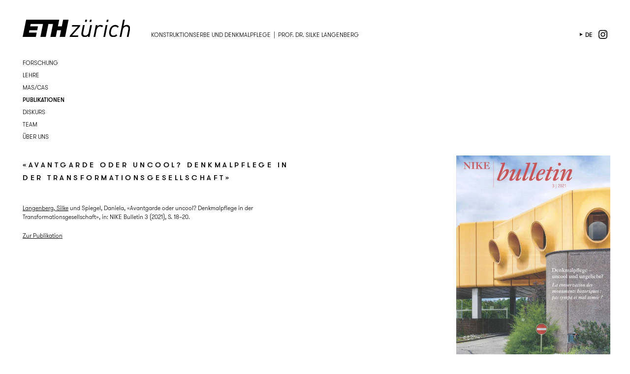

--- FILE ---
content_type: text/html; charset=UTF-8
request_url: https://www.langenberg.arch.ethz.ch/publikationen/avantgarde-oder-uncool-denkmalpflege-in-der-transformationsgesellschaft/
body_size: 7954
content:
<!doctype html>
<html>
<head>
<title>«Avantgarde oder uncool?» - Konstruktionserbe und Denkmalpflege| Konstruktionserbe und Denkmalpflege | Prof. Dr. Silke Langenberg</title>
<meta name="Content-language" CONTENT="de">
<meta name="Description" content="ETH Zurich | D-ARCH Departement | Architektur Institut für Konstruktionserbe und Denkmalpflege Prof. Dr. Silke Langenberg">
<meta name="keywords" content="ETH Zurich D-ARCH Departement Architektur Institut für Konstruktionserbe und Denkmalpflege Prof. Dr. Silke Langenberg" />
<meta name="Author" content="Silke Langenberg">
<meta name="Page-topic" CONTENT="Architektur">
<meta name="Audience" CONTENT="Alle">
<meta name="viewport" content="width=device-width,initial-scale=1,maximum-scale=1,user-scalable=no">
<meta charset="UTF-8" />
<meta name="Copyright" CONTENT="www.langenberg.arch.ethz.ch">
<meta name="Robots" CONTENT="Index,Follow"> 
<link rel="profile" href="http://gmpg.org/xfn/11" />
<link rel="pingback" href="https://www.langenberg.arch.ethz.ch/xmlrpc.php" />
<link rel="shortcut icon" type="image/x-icon" href="https://www.langenberg.arch.ethz.ch/wp-content/themes/DDSfluid/img/favicon.ico" />
<link rel="stylesheet" type="text/css" media="all" href="https://www.langenberg.arch.ethz.ch/wp-content/themes/DDSfluid/style.css" />

<meta name='robots' content='index, follow, max-image-preview:large, max-snippet:-1, max-video-preview:-1' />

	<!-- This site is optimized with the Yoast SEO plugin v26.7 - https://yoast.com/wordpress/plugins/seo/ -->
	<link rel="canonical" href="https://www.langenberg.arch.ethz.ch/publikationen/avantgarde-oder-uncool-denkmalpflege-in-der-transformationsgesellschaft/" />
	<meta property="og:locale" content="de_DE" />
	<meta property="og:type" content="article" />
	<meta property="og:title" content="«Avantgarde oder uncool?» - Konstruktionserbe und Denkmalpflege" />
	<meta property="og:description" content="«Avantgarde oder uncool? Denkmalpflege in der Transformationsgesellschaft» Langenberg, Silke und Spiegel, Daniela, «Avantgarde oder uncool? Denkmalpflege in der Transformationsgesellschaft», in: NIKE Bulletin 3 (2021), S. 18–20. Zur Publikation" />
	<meta property="og:url" content="https://www.langenberg.arch.ethz.ch/publikationen/avantgarde-oder-uncool-denkmalpflege-in-der-transformationsgesellschaft/" />
	<meta property="og:site_name" content="Konstruktionserbe und Denkmalpflege" />
	<meta property="article:published_time" content="2021-11-26T14:52:07+00:00" />
	<meta property="article:modified_time" content="2026-01-06T08:17:38+00:00" />
	<meta property="og:image" content="https://www.langenberg.arch.ethz.ch/wp-content/uploads/2021/11/2021_nike_bulletin_3-1.jpg" />
	<meta property="og:image:width" content="1178" />
	<meta property="og:image:height" content="1730" />
	<meta property="og:image:type" content="image/jpeg" />
	<meta name="author" content="Orkun Kasap" />
	<meta name="twitter:card" content="summary_large_image" />
	<meta name="twitter:label1" content="Verfasst von" />
	<meta name="twitter:data1" content="Orkun Kasap" />
	<meta name="twitter:label2" content="Geschätzte Lesezeit" />
	<meta name="twitter:data2" content="1 Minute" />
	<script type="application/ld+json" class="yoast-schema-graph">{"@context":"https://schema.org","@graph":[{"@type":"Article","@id":"https://www.langenberg.arch.ethz.ch/publikationen/avantgarde-oder-uncool-denkmalpflege-in-der-transformationsgesellschaft/#article","isPartOf":{"@id":"https://www.langenberg.arch.ethz.ch/publikationen/avantgarde-oder-uncool-denkmalpflege-in-der-transformationsgesellschaft/"},"author":{"name":"Orkun Kasap","@id":"https://www.langenberg.arch.ethz.ch/#/schema/person/09f0a8b9e5ed0cad66ab523b26885900"},"headline":"«Avantgarde oder uncool?»","datePublished":"2021-11-26T14:52:07+00:00","dateModified":"2026-01-06T08:17:38+00:00","mainEntityOfPage":{"@id":"https://www.langenberg.arch.ethz.ch/publikationen/avantgarde-oder-uncool-denkmalpflege-in-der-transformationsgesellschaft/"},"wordCount":28,"publisher":{"@id":"https://www.langenberg.arch.ethz.ch/#organization"},"image":{"@id":"https://www.langenberg.arch.ethz.ch/publikationen/avantgarde-oder-uncool-denkmalpflege-in-der-transformationsgesellschaft/#primaryimage"},"thumbnailUrl":"https://www.langenberg.arch.ethz.ch/wp-content/uploads/2021/11/2021_nike_bulletin_3-1.jpg","articleSection":["Publikationen","Ältere","Silke Langenberg"],"inLanguage":"de"},{"@type":"WebPage","@id":"https://www.langenberg.arch.ethz.ch/publikationen/avantgarde-oder-uncool-denkmalpflege-in-der-transformationsgesellschaft/","url":"https://www.langenberg.arch.ethz.ch/publikationen/avantgarde-oder-uncool-denkmalpflege-in-der-transformationsgesellschaft/","name":"«Avantgarde oder uncool?» - Konstruktionserbe und Denkmalpflege","isPartOf":{"@id":"https://www.langenberg.arch.ethz.ch/#website"},"primaryImageOfPage":{"@id":"https://www.langenberg.arch.ethz.ch/publikationen/avantgarde-oder-uncool-denkmalpflege-in-der-transformationsgesellschaft/#primaryimage"},"image":{"@id":"https://www.langenberg.arch.ethz.ch/publikationen/avantgarde-oder-uncool-denkmalpflege-in-der-transformationsgesellschaft/#primaryimage"},"thumbnailUrl":"https://www.langenberg.arch.ethz.ch/wp-content/uploads/2021/11/2021_nike_bulletin_3-1.jpg","datePublished":"2021-11-26T14:52:07+00:00","dateModified":"2026-01-06T08:17:38+00:00","breadcrumb":{"@id":"https://www.langenberg.arch.ethz.ch/publikationen/avantgarde-oder-uncool-denkmalpflege-in-der-transformationsgesellschaft/#breadcrumb"},"inLanguage":"de","potentialAction":[{"@type":"ReadAction","target":["https://www.langenberg.arch.ethz.ch/publikationen/avantgarde-oder-uncool-denkmalpflege-in-der-transformationsgesellschaft/"]}]},{"@type":"ImageObject","inLanguage":"de","@id":"https://www.langenberg.arch.ethz.ch/publikationen/avantgarde-oder-uncool-denkmalpflege-in-der-transformationsgesellschaft/#primaryimage","url":"https://www.langenberg.arch.ethz.ch/wp-content/uploads/2021/11/2021_nike_bulletin_3-1.jpg","contentUrl":"https://www.langenberg.arch.ethz.ch/wp-content/uploads/2021/11/2021_nike_bulletin_3-1.jpg","width":1178,"height":1730},{"@type":"BreadcrumbList","@id":"https://www.langenberg.arch.ethz.ch/publikationen/avantgarde-oder-uncool-denkmalpflege-in-der-transformationsgesellschaft/#breadcrumb","itemListElement":[{"@type":"ListItem","position":1,"name":"Startseite","item":"https://www.langenberg.arch.ethz.ch/"},{"@type":"ListItem","position":2,"name":"«Avantgarde oder uncool?»"}]},{"@type":"WebSite","@id":"https://www.langenberg.arch.ethz.ch/#website","url":"https://www.langenberg.arch.ethz.ch/","name":"Konstruktionserbe und Denkmalpflege","description":"Prof. Dr. Silke Langenberg","publisher":{"@id":"https://www.langenberg.arch.ethz.ch/#organization"},"potentialAction":[{"@type":"SearchAction","target":{"@type":"EntryPoint","urlTemplate":"https://www.langenberg.arch.ethz.ch/?s={search_term_string}"},"query-input":{"@type":"PropertyValueSpecification","valueRequired":true,"valueName":"search_term_string"}}],"inLanguage":"de"},{"@type":"Organization","@id":"https://www.langenberg.arch.ethz.ch/#organization","name":"ETH Zürich | D-ARCH | Architektur Institut für Konstruktionserbe und Denkmalpflege","url":"https://www.langenberg.arch.ethz.ch/","logo":{"@type":"ImageObject","inLanguage":"de","@id":"https://www.langenberg.arch.ethz.ch/#/schema/logo/image/","url":"https://www.langenberg.arch.ethz.ch/wp-content/uploads/2021/08/cropped-eth-icon.png","contentUrl":"https://www.langenberg.arch.ethz.ch/wp-content/uploads/2021/08/cropped-eth-icon.png","width":512,"height":512,"caption":"ETH Zürich | D-ARCH | Architektur Institut für Konstruktionserbe und Denkmalpflege"},"image":{"@id":"https://www.langenberg.arch.ethz.ch/#/schema/logo/image/"}},{"@type":"Person","@id":"https://www.langenberg.arch.ethz.ch/#/schema/person/09f0a8b9e5ed0cad66ab523b26885900","name":"Orkun Kasap","url":"https://www.langenberg.arch.ethz.ch/author/orkun/"}]}</script>
	<!-- / Yoast SEO plugin. -->


<link rel='dns-prefetch' href='//ajax.googleapis.com' />
<link rel="alternate" type="application/rss+xml" title="Konstruktionserbe und Denkmalpflege &raquo; Feed" href="https://www.langenberg.arch.ethz.ch/feed/" />
<link rel="alternate" type="application/rss+xml" title="Konstruktionserbe und Denkmalpflege &raquo; Kommentar-Feed" href="https://www.langenberg.arch.ethz.ch/comments/feed/" />
<link rel="alternate" title="oEmbed (JSON)" type="application/json+oembed" href="https://www.langenberg.arch.ethz.ch/wp-json/oembed/1.0/embed?url=https%3A%2F%2Fwww.langenberg.arch.ethz.ch%2Fpublikationen%2Favantgarde-oder-uncool-denkmalpflege-in-der-transformationsgesellschaft%2F" />
<link rel="alternate" title="oEmbed (XML)" type="text/xml+oembed" href="https://www.langenberg.arch.ethz.ch/wp-json/oembed/1.0/embed?url=https%3A%2F%2Fwww.langenberg.arch.ethz.ch%2Fpublikationen%2Favantgarde-oder-uncool-denkmalpflege-in-der-transformationsgesellschaft%2F&#038;format=xml" />
<style id='wp-img-auto-sizes-contain-inline-css' type='text/css'>
img:is([sizes=auto i],[sizes^="auto," i]){contain-intrinsic-size:3000px 1500px}
/*# sourceURL=wp-img-auto-sizes-contain-inline-css */
</style>
<style id='wp-emoji-styles-inline-css' type='text/css'>

	img.wp-smiley, img.emoji {
		display: inline !important;
		border: none !important;
		box-shadow: none !important;
		height: 1em !important;
		width: 1em !important;
		margin: 0 0.07em !important;
		vertical-align: -0.1em !important;
		background: none !important;
		padding: 0 !important;
	}
/*# sourceURL=wp-emoji-styles-inline-css */
</style>
<link rel='stylesheet' id='wp-block-library-css' href='https://www.langenberg.arch.ethz.ch/wp-includes/css/dist/block-library/style.min.css?ver=6.9' type='text/css' media='all' />
<style id='global-styles-inline-css' type='text/css'>
:root{--wp--preset--aspect-ratio--square: 1;--wp--preset--aspect-ratio--4-3: 4/3;--wp--preset--aspect-ratio--3-4: 3/4;--wp--preset--aspect-ratio--3-2: 3/2;--wp--preset--aspect-ratio--2-3: 2/3;--wp--preset--aspect-ratio--16-9: 16/9;--wp--preset--aspect-ratio--9-16: 9/16;--wp--preset--color--black: #000000;--wp--preset--color--cyan-bluish-gray: #abb8c3;--wp--preset--color--white: #ffffff;--wp--preset--color--pale-pink: #f78da7;--wp--preset--color--vivid-red: #cf2e2e;--wp--preset--color--luminous-vivid-orange: #ff6900;--wp--preset--color--luminous-vivid-amber: #fcb900;--wp--preset--color--light-green-cyan: #7bdcb5;--wp--preset--color--vivid-green-cyan: #00d084;--wp--preset--color--pale-cyan-blue: #8ed1fc;--wp--preset--color--vivid-cyan-blue: #0693e3;--wp--preset--color--vivid-purple: #9b51e0;--wp--preset--gradient--vivid-cyan-blue-to-vivid-purple: linear-gradient(135deg,rgb(6,147,227) 0%,rgb(155,81,224) 100%);--wp--preset--gradient--light-green-cyan-to-vivid-green-cyan: linear-gradient(135deg,rgb(122,220,180) 0%,rgb(0,208,130) 100%);--wp--preset--gradient--luminous-vivid-amber-to-luminous-vivid-orange: linear-gradient(135deg,rgb(252,185,0) 0%,rgb(255,105,0) 100%);--wp--preset--gradient--luminous-vivid-orange-to-vivid-red: linear-gradient(135deg,rgb(255,105,0) 0%,rgb(207,46,46) 100%);--wp--preset--gradient--very-light-gray-to-cyan-bluish-gray: linear-gradient(135deg,rgb(238,238,238) 0%,rgb(169,184,195) 100%);--wp--preset--gradient--cool-to-warm-spectrum: linear-gradient(135deg,rgb(74,234,220) 0%,rgb(151,120,209) 20%,rgb(207,42,186) 40%,rgb(238,44,130) 60%,rgb(251,105,98) 80%,rgb(254,248,76) 100%);--wp--preset--gradient--blush-light-purple: linear-gradient(135deg,rgb(255,206,236) 0%,rgb(152,150,240) 100%);--wp--preset--gradient--blush-bordeaux: linear-gradient(135deg,rgb(254,205,165) 0%,rgb(254,45,45) 50%,rgb(107,0,62) 100%);--wp--preset--gradient--luminous-dusk: linear-gradient(135deg,rgb(255,203,112) 0%,rgb(199,81,192) 50%,rgb(65,88,208) 100%);--wp--preset--gradient--pale-ocean: linear-gradient(135deg,rgb(255,245,203) 0%,rgb(182,227,212) 50%,rgb(51,167,181) 100%);--wp--preset--gradient--electric-grass: linear-gradient(135deg,rgb(202,248,128) 0%,rgb(113,206,126) 100%);--wp--preset--gradient--midnight: linear-gradient(135deg,rgb(2,3,129) 0%,rgb(40,116,252) 100%);--wp--preset--font-size--small: 13px;--wp--preset--font-size--medium: 20px;--wp--preset--font-size--large: 36px;--wp--preset--font-size--x-large: 42px;--wp--preset--spacing--20: 0.44rem;--wp--preset--spacing--30: 0.67rem;--wp--preset--spacing--40: 1rem;--wp--preset--spacing--50: 1.5rem;--wp--preset--spacing--60: 2.25rem;--wp--preset--spacing--70: 3.38rem;--wp--preset--spacing--80: 5.06rem;--wp--preset--shadow--natural: 6px 6px 9px rgba(0, 0, 0, 0.2);--wp--preset--shadow--deep: 12px 12px 50px rgba(0, 0, 0, 0.4);--wp--preset--shadow--sharp: 6px 6px 0px rgba(0, 0, 0, 0.2);--wp--preset--shadow--outlined: 6px 6px 0px -3px rgb(255, 255, 255), 6px 6px rgb(0, 0, 0);--wp--preset--shadow--crisp: 6px 6px 0px rgb(0, 0, 0);}:where(.is-layout-flex){gap: 0.5em;}:where(.is-layout-grid){gap: 0.5em;}body .is-layout-flex{display: flex;}.is-layout-flex{flex-wrap: wrap;align-items: center;}.is-layout-flex > :is(*, div){margin: 0;}body .is-layout-grid{display: grid;}.is-layout-grid > :is(*, div){margin: 0;}:where(.wp-block-columns.is-layout-flex){gap: 2em;}:where(.wp-block-columns.is-layout-grid){gap: 2em;}:where(.wp-block-post-template.is-layout-flex){gap: 1.25em;}:where(.wp-block-post-template.is-layout-grid){gap: 1.25em;}.has-black-color{color: var(--wp--preset--color--black) !important;}.has-cyan-bluish-gray-color{color: var(--wp--preset--color--cyan-bluish-gray) !important;}.has-white-color{color: var(--wp--preset--color--white) !important;}.has-pale-pink-color{color: var(--wp--preset--color--pale-pink) !important;}.has-vivid-red-color{color: var(--wp--preset--color--vivid-red) !important;}.has-luminous-vivid-orange-color{color: var(--wp--preset--color--luminous-vivid-orange) !important;}.has-luminous-vivid-amber-color{color: var(--wp--preset--color--luminous-vivid-amber) !important;}.has-light-green-cyan-color{color: var(--wp--preset--color--light-green-cyan) !important;}.has-vivid-green-cyan-color{color: var(--wp--preset--color--vivid-green-cyan) !important;}.has-pale-cyan-blue-color{color: var(--wp--preset--color--pale-cyan-blue) !important;}.has-vivid-cyan-blue-color{color: var(--wp--preset--color--vivid-cyan-blue) !important;}.has-vivid-purple-color{color: var(--wp--preset--color--vivid-purple) !important;}.has-black-background-color{background-color: var(--wp--preset--color--black) !important;}.has-cyan-bluish-gray-background-color{background-color: var(--wp--preset--color--cyan-bluish-gray) !important;}.has-white-background-color{background-color: var(--wp--preset--color--white) !important;}.has-pale-pink-background-color{background-color: var(--wp--preset--color--pale-pink) !important;}.has-vivid-red-background-color{background-color: var(--wp--preset--color--vivid-red) !important;}.has-luminous-vivid-orange-background-color{background-color: var(--wp--preset--color--luminous-vivid-orange) !important;}.has-luminous-vivid-amber-background-color{background-color: var(--wp--preset--color--luminous-vivid-amber) !important;}.has-light-green-cyan-background-color{background-color: var(--wp--preset--color--light-green-cyan) !important;}.has-vivid-green-cyan-background-color{background-color: var(--wp--preset--color--vivid-green-cyan) !important;}.has-pale-cyan-blue-background-color{background-color: var(--wp--preset--color--pale-cyan-blue) !important;}.has-vivid-cyan-blue-background-color{background-color: var(--wp--preset--color--vivid-cyan-blue) !important;}.has-vivid-purple-background-color{background-color: var(--wp--preset--color--vivid-purple) !important;}.has-black-border-color{border-color: var(--wp--preset--color--black) !important;}.has-cyan-bluish-gray-border-color{border-color: var(--wp--preset--color--cyan-bluish-gray) !important;}.has-white-border-color{border-color: var(--wp--preset--color--white) !important;}.has-pale-pink-border-color{border-color: var(--wp--preset--color--pale-pink) !important;}.has-vivid-red-border-color{border-color: var(--wp--preset--color--vivid-red) !important;}.has-luminous-vivid-orange-border-color{border-color: var(--wp--preset--color--luminous-vivid-orange) !important;}.has-luminous-vivid-amber-border-color{border-color: var(--wp--preset--color--luminous-vivid-amber) !important;}.has-light-green-cyan-border-color{border-color: var(--wp--preset--color--light-green-cyan) !important;}.has-vivid-green-cyan-border-color{border-color: var(--wp--preset--color--vivid-green-cyan) !important;}.has-pale-cyan-blue-border-color{border-color: var(--wp--preset--color--pale-cyan-blue) !important;}.has-vivid-cyan-blue-border-color{border-color: var(--wp--preset--color--vivid-cyan-blue) !important;}.has-vivid-purple-border-color{border-color: var(--wp--preset--color--vivid-purple) !important;}.has-vivid-cyan-blue-to-vivid-purple-gradient-background{background: var(--wp--preset--gradient--vivid-cyan-blue-to-vivid-purple) !important;}.has-light-green-cyan-to-vivid-green-cyan-gradient-background{background: var(--wp--preset--gradient--light-green-cyan-to-vivid-green-cyan) !important;}.has-luminous-vivid-amber-to-luminous-vivid-orange-gradient-background{background: var(--wp--preset--gradient--luminous-vivid-amber-to-luminous-vivid-orange) !important;}.has-luminous-vivid-orange-to-vivid-red-gradient-background{background: var(--wp--preset--gradient--luminous-vivid-orange-to-vivid-red) !important;}.has-very-light-gray-to-cyan-bluish-gray-gradient-background{background: var(--wp--preset--gradient--very-light-gray-to-cyan-bluish-gray) !important;}.has-cool-to-warm-spectrum-gradient-background{background: var(--wp--preset--gradient--cool-to-warm-spectrum) !important;}.has-blush-light-purple-gradient-background{background: var(--wp--preset--gradient--blush-light-purple) !important;}.has-blush-bordeaux-gradient-background{background: var(--wp--preset--gradient--blush-bordeaux) !important;}.has-luminous-dusk-gradient-background{background: var(--wp--preset--gradient--luminous-dusk) !important;}.has-pale-ocean-gradient-background{background: var(--wp--preset--gradient--pale-ocean) !important;}.has-electric-grass-gradient-background{background: var(--wp--preset--gradient--electric-grass) !important;}.has-midnight-gradient-background{background: var(--wp--preset--gradient--midnight) !important;}.has-small-font-size{font-size: var(--wp--preset--font-size--small) !important;}.has-medium-font-size{font-size: var(--wp--preset--font-size--medium) !important;}.has-large-font-size{font-size: var(--wp--preset--font-size--large) !important;}.has-x-large-font-size{font-size: var(--wp--preset--font-size--x-large) !important;}
/*# sourceURL=global-styles-inline-css */
</style>

<style id='classic-theme-styles-inline-css' type='text/css'>
/*! This file is auto-generated */
.wp-block-button__link{color:#fff;background-color:#32373c;border-radius:9999px;box-shadow:none;text-decoration:none;padding:calc(.667em + 2px) calc(1.333em + 2px);font-size:1.125em}.wp-block-file__button{background:#32373c;color:#fff;text-decoration:none}
/*# sourceURL=/wp-includes/css/classic-themes.min.css */
</style>
<link rel='stylesheet' id='wpzoom-social-icons-socicon-css' href='https://www.langenberg.arch.ethz.ch/wp-content/plugins/social-icons-widget-by-wpzoom/assets/css/wpzoom-socicon.css?ver=1768542682' type='text/css' media='all' />
<link rel='stylesheet' id='wpzoom-social-icons-genericons-css' href='https://www.langenberg.arch.ethz.ch/wp-content/plugins/social-icons-widget-by-wpzoom/assets/css/genericons.css?ver=1768542682' type='text/css' media='all' />
<link rel='stylesheet' id='wpzoom-social-icons-academicons-css' href='https://www.langenberg.arch.ethz.ch/wp-content/plugins/social-icons-widget-by-wpzoom/assets/css/academicons.min.css?ver=1768542682' type='text/css' media='all' />
<link rel='stylesheet' id='wpzoom-social-icons-font-awesome-3-css' href='https://www.langenberg.arch.ethz.ch/wp-content/plugins/social-icons-widget-by-wpzoom/assets/css/font-awesome-3.min.css?ver=1768542682' type='text/css' media='all' />
<link rel='stylesheet' id='dashicons-css' href='https://www.langenberg.arch.ethz.ch/wp-includes/css/dashicons.min.css?ver=6.9' type='text/css' media='all' />
<link rel='stylesheet' id='wpzoom-social-icons-styles-css' href='https://www.langenberg.arch.ethz.ch/wp-content/plugins/social-icons-widget-by-wpzoom/assets/css/wpzoom-social-icons-styles.css?ver=1768542682' type='text/css' media='all' />
<link rel='preload' as='font'  id='wpzoom-social-icons-font-academicons-woff2-css' href='https://www.langenberg.arch.ethz.ch/wp-content/plugins/social-icons-widget-by-wpzoom/assets/font/academicons.woff2?v=1.9.2'  type='font/woff2' crossorigin />
<link rel='preload' as='font'  id='wpzoom-social-icons-font-fontawesome-3-woff2-css' href='https://www.langenberg.arch.ethz.ch/wp-content/plugins/social-icons-widget-by-wpzoom/assets/font/fontawesome-webfont.woff2?v=4.7.0'  type='font/woff2' crossorigin />
<link rel='preload' as='font'  id='wpzoom-social-icons-font-genericons-woff-css' href='https://www.langenberg.arch.ethz.ch/wp-content/plugins/social-icons-widget-by-wpzoom/assets/font/Genericons.woff'  type='font/woff' crossorigin />
<link rel='preload' as='font'  id='wpzoom-social-icons-font-socicon-woff2-css' href='https://www.langenberg.arch.ethz.ch/wp-content/plugins/social-icons-widget-by-wpzoom/assets/font/socicon.woff2?v=4.5.4'  type='font/woff2' crossorigin />
<!--n2css--><!--n2js--><script type="text/javascript" src="https://ajax.googleapis.com/ajax/libs/jquery/3.5.1/jquery.min.js?ver=3.5.1" id="jquery-js"></script>
<link rel="https://api.w.org/" href="https://www.langenberg.arch.ethz.ch/wp-json/" /><link rel="alternate" title="JSON" type="application/json" href="https://www.langenberg.arch.ethz.ch/wp-json/wp/v2/posts/2027" /><link rel="EditURI" type="application/rsd+xml" title="RSD" href="https://www.langenberg.arch.ethz.ch/xmlrpc.php?rsd" />
<meta name="generator" content="WordPress 6.9" />
<link rel='shortlink' href='https://www.langenberg.arch.ethz.ch/?p=2027' />
<meta name="generator" content="WPML ver:4.8.6 stt:1,3;" />
<link rel="icon" href="https://www.langenberg.arch.ethz.ch/wp-content/uploads/2021/08/cropped-eth-icon-32x32.png" sizes="32x32" />
<link rel="icon" href="https://www.langenberg.arch.ethz.ch/wp-content/uploads/2021/08/cropped-eth-icon-192x192.png" sizes="192x192" />
<link rel="apple-touch-icon" href="https://www.langenberg.arch.ethz.ch/wp-content/uploads/2021/08/cropped-eth-icon-180x180.png" />
<meta name="msapplication-TileImage" content="https://www.langenberg.arch.ethz.ch/wp-content/uploads/2021/08/cropped-eth-icon-270x270.png" />
</head>
<body class="wp-singular post-template-default single single-post postid-2027 single-format-standard wp-theme-DDSfluid bg-light">

<div id="fb-root"></div>
<script type="text/javascript">
function fbs_click(width, height) {
    var leftPosition, topPosition;
    //Allow for borders.
    leftPosition = (window.screen.width / 2) - ((width / 2) + 10);
    //Allow for title and status bars.
    topPosition = (window.screen.height / 2) - ((height / 2) + 50);
    var windowFeatures = "status=no,height=" + height + ",width=" + width + ",resizable=yes,left=" + leftPosition + ",top=" + topPosition + ",screenX=" + leftPosition + ",screenY=" + topPosition + ",toolbar=no,menubar=no,scrollbars=no,location=no,directories=no";
    u=location.href;
    t=document.title;
    window.open('http://www.facebook.com/sharer.php?u='+encodeURIComponent(u)+'&t='+encodeURIComponent(t),'sharer', windowFeatures);
    return false;
}
</script>

<header>        
    <!-- ETH LOGO -->
    <div id="eth-logo"><a href="https://arch.ethz.ch/" target="_blank"><img alt="ETH Z&Uuml;RICH" title="ETH Z&Uuml;RICH" src="https://www.langenberg.arch.ethz.ch/wp-content/themes/DDSfluid/img/ethz_logo_black.svg"></a></div>

    <!-- SL LOGO -->
        <div id="langenberg-logo"><a href="https://www.langenberg.arch.ethz.ch"><span>Konstruktionserbe und Denkmalpflege&nbsp;&nbsp;|&nbsp;&nbsp;Prof. Dr. Silke Langenberg</span></a></div>
    
    
    <!-- NAVIGATION -->
    <div id="menus-con">
        <nav id="main-menu-con">    
                <a href="#" class="menu-anchor"><span></span></a>
                <ul id="menu-main-menu" class="main-menu"><li id="menu-item-1469" class="menu-item menu-item-type-taxonomy menu-item-object-category menu-item-1469"><a href="https://www.langenberg.arch.ethz.ch/forschung/">Forschung</a></li>
<li id="menu-item-1466" class="menu-item menu-item-type-taxonomy menu-item-object-category menu-item-1466"><a href="https://www.langenberg.arch.ethz.ch/lehre/">Lehre</a></li>
<li id="menu-item-10260" class="menu-item menu-item-type-taxonomy menu-item-object-category menu-item-10260"><a href="https://www.langenberg.arch.ethz.ch/mas-cas/">MAS/CAS</a></li>
<li id="menu-item-1468" class="menu-item menu-item-type-taxonomy menu-item-object-category current-post-ancestor current-menu-parent current-post-parent menu-item-1468"><a href="https://www.langenberg.arch.ethz.ch/publikationen/">Publikationen</a></li>
<li id="menu-item-1838" class="menu-item menu-item-type-taxonomy menu-item-object-category menu-item-1838"><a href="https://www.langenberg.arch.ethz.ch/diskurs/">Diskurs</a></li>
<li id="menu-item-6817" class="menu-item menu-item-type-taxonomy menu-item-object-category menu-item-6817"><a href="https://www.langenberg.arch.ethz.ch/team-de/">Team</a></li>
<li id="menu-item-2845" class="menu-item menu-item-type-post_type menu-item-object-page menu-item-has-children menu-item-2845"><a href="https://www.langenberg.arch.ethz.ch/ueber-uns/">Über uns</a>
<div class='submenu'><ul>
	<li id="menu-item-10262" class="menu-item menu-item-type-post_type menu-item-object-post menu-item-10262"><a href="https://www.langenberg.arch.ethz.ch/intro/offene-stellen/">Offene Stellen</a></li>
	<li id="menu-item-2969" class="menu-item menu-item-type-post_type menu-item-object-page menu-item-2969"><a href="https://www.langenberg.arch.ethz.ch/ueber-uns/institute/">Institute</a></li>
	<li id="menu-item-2848" class="menu-item menu-item-type-post_type menu-item-object-page menu-item-2848"><a href="https://www.langenberg.arch.ethz.ch/ueber-uns/netzwerk/">Netzwerk</a></li>
	<li id="menu-item-2847" class="menu-item menu-item-type-post_type menu-item-object-page menu-item-2847"><a href="https://www.langenberg.arch.ethz.ch/ueber-uns/kontakt-2/">Kontakt</a></li>
	<li id="menu-item-4439" class="menu-item menu-item-type-post_type menu-item-object-page menu-item-4439"><a href="https://www.langenberg.arch.ethz.ch/ueber-uns/impressum/">Impressum</a></li>
	<li id="menu-item-10272" class="menu-item menu-item-type-post_type menu-item-object-page menu-item-privacy-policy menu-item-10272"><a rel="privacy-policy" href="https://www.langenberg.arch.ethz.ch/datenschutzerklaerung/">Datenschutz</a></li>
</ul></div>
</li>
</ul>                
        </nav>

    <!-- CATEGORY FILTER -->
        </div>

    <div id="language-selector">
        <!-- LANGUAGE -->
        <div class="menu-language"><ul><li class="selected"><a href="https://www.langenberg.arch.ethz.ch/publikationen/avantgarde-oder-uncool-denkmalpflege-in-der-transformationsgesellschaft/">de</a></li><li><a href="https://www.langenberg.arch.ethz.ch/publications/avantgarde-oder-uncool-denkmalpflege-in-der-transformationsgesellschaft/?lang=en">en</a></li></ul></div>    </div>

    <div id="social-links">
        <ul id="menu-social-links" class="social-links-menu"><li id="menu-item-13005" class="instagram menu-item menu-item-type-custom menu-item-object-custom menu-item-13005"><a target="_blank" href="https://www.instagram.com/langenberg.eth/">instagram</a></li>
</ul>    </div>

</header>

<div class="content-wrapper">
    <!-- CONTENT : IMAGE RIGHT -->
      
    <div class="content-image">
		<img width="1178" height="1730" src="https://www.langenberg.arch.ethz.ch/wp-content/uploads/2021/11/2021_nike_bulletin_3-1.jpg" class="attachment-2027 size-2027 wp-post-image" alt="" large="" decoding="async" fetchpriority="high" srcset="https://www.langenberg.arch.ethz.ch/wp-content/uploads/2021/11/2021_nike_bulletin_3-1.jpg 1178w, https://www.langenberg.arch.ethz.ch/wp-content/uploads/2021/11/2021_nike_bulletin_3-1-422x620.jpg 422w, https://www.langenberg.arch.ethz.ch/wp-content/uploads/2021/11/2021_nike_bulletin_3-1-654x960.jpg 654w, https://www.langenberg.arch.ethz.ch/wp-content/uploads/2021/11/2021_nike_bulletin_3-1-163x240.jpg 163w, https://www.langenberg.arch.ethz.ch/wp-content/uploads/2021/11/2021_nike_bulletin_3-1-768x1128.jpg 768w, https://www.langenberg.arch.ethz.ch/wp-content/uploads/2021/11/2021_nike_bulletin_3-1-1046x1536.jpg 1046w" sizes="(max-width: 1178px) 100vw, 1178px" />    </div>
	    
    
    <!-- CONTENT : TEXT LEFT -->     
    <div class="content-text-con"> 
		<h1>«Avantgarde oder uncool? Denkmalpflege in der Transformationsgesellschaft»</h1>
<p><a href="https://www.langenberg.arch.ethz.ch/team-de/prof-dr-silke-langenberg/" target="_blank" rel="noreferrer noopener">Langenberg, Silke</a> und Spiegel, Daniela, «Avantgarde oder uncool? Denkmalpflege in der Transformationsgesellschaft», in: <em>NIKE</em> <em>Bulletin 3</em> (2021), S. 18–20.</p>
<p><a href="https://www.nike-kulturerbe.ch/fileadmin/user_upload/Bulletin/2021/3_2021/NIKE_3_21_AKTLD.pdf">Zur Publikation</a></p>
		
		    </div>
    
    <!--NAVI :PREVIOUS / NEXT -->  
        <div class="post-navigation">
    	<div class="nav-newer">
                </div>
    	<div class="nav-older">
                </div>
    </div>

</div>

<div id="scripts">

	
	
	<div id="mobileCheck"></div>

	<div id="oldie"></div>

	<script type="speculationrules">
{"prefetch":[{"source":"document","where":{"and":[{"href_matches":"/*"},{"not":{"href_matches":["/wp-*.php","/wp-admin/*","/wp-content/uploads/*","/wp-content/*","/wp-content/plugins/*","/wp-content/themes/DDSfluid/*","/*\\?(.+)"]}},{"not":{"selector_matches":"a[rel~=\"nofollow\"]"}},{"not":{"selector_matches":".no-prefetch, .no-prefetch a"}}]},"eagerness":"conservative"}]}
</script>
<!-- Matomo --><script type="text/javascript">
/* <![CDATA[ */
(function () {
function initTracking() {
var _paq = window._paq = window._paq || [];
_paq.push(['trackPageView']);_paq.push(['enableLinkTracking']);_paq.push(['alwaysUseSendBeacon']);_paq.push(['setTrackerUrl', "\/\/www.langenberg.arch.ethz.ch\/wp-content\/plugins\/matomo\/app\/matomo.php"]);_paq.push(['setSiteId', '1']);var d=document, g=d.createElement('script'), s=d.getElementsByTagName('script')[0];
g.type='text/javascript'; g.async=true; g.src="\/\/www.langenberg.arch.ethz.ch\/wp-content\/uploads\/matomo\/matomo.js"; s.parentNode.insertBefore(g,s);
}
if (document.prerendering) {
	document.addEventListener('prerenderingchange', initTracking, {once: true});
} else {
	initTracking();
}
})();
/* ]]> */
</script>
<!-- End Matomo Code --><script type="text/javascript" src="https://www.langenberg.arch.ethz.ch/wp-content/plugins/social-icons-widget-by-wpzoom/assets/js/social-icons-widget-frontend.js?ver=1768542682" id="zoom-social-icons-widget-frontend-js"></script>
<script type="text/javascript" src="https://www.langenberg.arch.ethz.ch/wp-content/themes/DDSfluid/js/site-control.js" id="site-control-js"></script>
<script id="wp-emoji-settings" type="application/json">
{"baseUrl":"https://s.w.org/images/core/emoji/17.0.2/72x72/","ext":".png","svgUrl":"https://s.w.org/images/core/emoji/17.0.2/svg/","svgExt":".svg","source":{"concatemoji":"https://www.langenberg.arch.ethz.ch/wp-includes/js/wp-emoji-release.min.js?ver=6.9"}}
</script>
<script type="module">
/* <![CDATA[ */
/*! This file is auto-generated */
const a=JSON.parse(document.getElementById("wp-emoji-settings").textContent),o=(window._wpemojiSettings=a,"wpEmojiSettingsSupports"),s=["flag","emoji"];function i(e){try{var t={supportTests:e,timestamp:(new Date).valueOf()};sessionStorage.setItem(o,JSON.stringify(t))}catch(e){}}function c(e,t,n){e.clearRect(0,0,e.canvas.width,e.canvas.height),e.fillText(t,0,0);t=new Uint32Array(e.getImageData(0,0,e.canvas.width,e.canvas.height).data);e.clearRect(0,0,e.canvas.width,e.canvas.height),e.fillText(n,0,0);const a=new Uint32Array(e.getImageData(0,0,e.canvas.width,e.canvas.height).data);return t.every((e,t)=>e===a[t])}function p(e,t){e.clearRect(0,0,e.canvas.width,e.canvas.height),e.fillText(t,0,0);var n=e.getImageData(16,16,1,1);for(let e=0;e<n.data.length;e++)if(0!==n.data[e])return!1;return!0}function u(e,t,n,a){switch(t){case"flag":return n(e,"\ud83c\udff3\ufe0f\u200d\u26a7\ufe0f","\ud83c\udff3\ufe0f\u200b\u26a7\ufe0f")?!1:!n(e,"\ud83c\udde8\ud83c\uddf6","\ud83c\udde8\u200b\ud83c\uddf6")&&!n(e,"\ud83c\udff4\udb40\udc67\udb40\udc62\udb40\udc65\udb40\udc6e\udb40\udc67\udb40\udc7f","\ud83c\udff4\u200b\udb40\udc67\u200b\udb40\udc62\u200b\udb40\udc65\u200b\udb40\udc6e\u200b\udb40\udc67\u200b\udb40\udc7f");case"emoji":return!a(e,"\ud83e\u1fac8")}return!1}function f(e,t,n,a){let r;const o=(r="undefined"!=typeof WorkerGlobalScope&&self instanceof WorkerGlobalScope?new OffscreenCanvas(300,150):document.createElement("canvas")).getContext("2d",{willReadFrequently:!0}),s=(o.textBaseline="top",o.font="600 32px Arial",{});return e.forEach(e=>{s[e]=t(o,e,n,a)}),s}function r(e){var t=document.createElement("script");t.src=e,t.defer=!0,document.head.appendChild(t)}a.supports={everything:!0,everythingExceptFlag:!0},new Promise(t=>{let n=function(){try{var e=JSON.parse(sessionStorage.getItem(o));if("object"==typeof e&&"number"==typeof e.timestamp&&(new Date).valueOf()<e.timestamp+604800&&"object"==typeof e.supportTests)return e.supportTests}catch(e){}return null}();if(!n){if("undefined"!=typeof Worker&&"undefined"!=typeof OffscreenCanvas&&"undefined"!=typeof URL&&URL.createObjectURL&&"undefined"!=typeof Blob)try{var e="postMessage("+f.toString()+"("+[JSON.stringify(s),u.toString(),c.toString(),p.toString()].join(",")+"));",a=new Blob([e],{type:"text/javascript"});const r=new Worker(URL.createObjectURL(a),{name:"wpTestEmojiSupports"});return void(r.onmessage=e=>{i(n=e.data),r.terminate(),t(n)})}catch(e){}i(n=f(s,u,c,p))}t(n)}).then(e=>{for(const n in e)a.supports[n]=e[n],a.supports.everything=a.supports.everything&&a.supports[n],"flag"!==n&&(a.supports.everythingExceptFlag=a.supports.everythingExceptFlag&&a.supports[n]);var t;a.supports.everythingExceptFlag=a.supports.everythingExceptFlag&&!a.supports.flag,a.supports.everything||((t=a.source||{}).concatemoji?r(t.concatemoji):t.wpemoji&&t.twemoji&&(r(t.twemoji),r(t.wpemoji)))});
//# sourceURL=https://www.langenberg.arch.ethz.ch/wp-includes/js/wp-emoji-loader.min.js
/* ]]> */
</script>

</div>

</body>
</html>

--- FILE ---
content_type: text/javascript
request_url: https://www.langenberg.arch.ethz.ch/wp-content/themes/DDSfluid/js/site-control.js
body_size: 860
content:
/*-----------------------------------------------------------------------------------
	Script Name: Image Slider
	Description: A simple Jquery based slider to go through images in a gallery.
	Author: BOLD concept design shape
	Author URI: https://www.whatsbold.com
	Version: 1.0.0
-----------------------------------------------------------------------------------*/
var siteControl = {
	// Variables
	initState : 0,
	activeGridFilters : [],
		
	// Functions
	init : function () {
		$('a.menu-anchor').on('click', function(evt) {
			evt.preventDefault();
			$('#menus-con').toggleClass('show');
		});
		
		$('.main-menu li.menu-item-has-children').on('mouseover', function(evt) {
			evt.preventDefault();
			$(this).addClass('open');
		});	
		
		$('.main-menu li.menu-item-has-children').on('mouseout', function(evt) {
			evt.preventDefault();
			$(this).removeClass('open');
		});
		
		$('.menu-language ul').on('mouseover', function(evt) {
			evt.preventDefault();
			$(this).addClass('open');
		});	
		
		$('.menu-language ul').on('mouseout', function(evt) {
			evt.preventDefault();
			$(this).removeClass('open');
		});

		$('.filter-menu-button').on('click', function(evt) {
			evt.preventDefault();
			$(this).parent().toggleClass('open');
		});
		

		$('#grid-filter .filter-list button').on('click', function() {
			$('#grid-filter .filter-list button.active').not($(this)).removeClass('active');
			$(this).toggleClass('active');
			siteControl.updateGridFilter();
		});

		siteControl.updateGridFilter();

		$(window).resize(function(e) {
			siteControl.resize();
		});
		siteControl.resize();

		document.addEventListener("scroll", siteControl.updatesOnScoll);

	},

	updatesOnScoll : function () {
		if ( $('header').length ) {
			if( $('body').scrollTop() > 0 ) {
				$('body').addClass('scrolling').css('padding-top', $('header').height() );
			} else {
				$('body').removeClass('scrolling').css('padding-top', '');
			}
		}
	},

	updateGridFilter : function () {
		siteControl.activeGridFilters = [];
		$('#grid-filter .filter-list button.active').each(function(e,i) {
			siteControl.activeGridFilters.push( Number( $(this).val() ) );
		});
		siteControl.updateGridByFilters();
	},

	updateGridByFilters : function () {
		if(siteControl.activeGridFilters.length > 0) {
			$('.content-grid article.teaser-item').each(function(e, i) {
				var itemCategories = $(this).data('cats');
				var found = itemCategories.some(r=> siteControl.activeGridFilters.includes(r));

				console.log(found);
				
				if(found == false) {
					$(this).addClass('hide-by-filter');
				} else {
					$(this).removeClass('hide-by-filter');
				}
			}); 
		} 
		else {
			$('.content-grid article.teaser-item').removeClass('hide-by-filter');
		}
	},
	
	resize : function () {
		//console.log("RESIZE NOW");		
		var viewportWidth = $(window).width();
		
		if (viewportWidth < 940) {
			$('body').addClass('responsive');

			if ($('#global-con').css('opacity') === '0') {
				$('#global-con').animate({opacity: '1'}, 500, function() {
					// Animation complete.
				});
			}
		}
		else {
			$('body').removeClass('responsive');

			if ($('#global-con').css('opacity') === '0') {
				$('#global-con').animate({opacity: '1'}, 500, function() {
					// Animation complete.
				});
			}
		}
	},
	
	responsive : function () {
	}
};


$(document).ready(function() {
	siteControl.init();
});